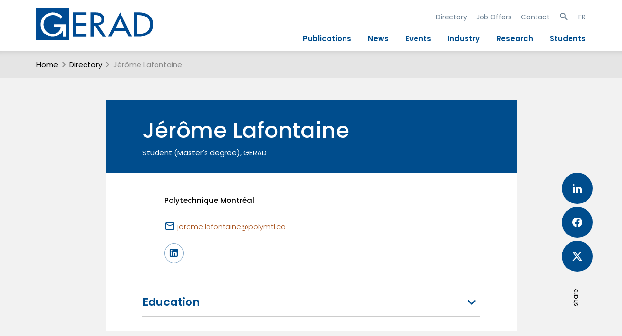

--- FILE ---
content_type: text/html; charset=utf-8
request_url: https://www.gerad.ca/en/people/jerome-lafontaine
body_size: 4750
content:
<!DOCTYPE html>
<html lang="en" data-analytics-id="UA-48602425-2">
<head>
  <meta charset="UTF-8">
  <meta name="viewport" content="width=device-width, initial-scale=1.0, maximum-scale=1.0">
  <link rel="apple-touch-icon" sizes="57x57" href="/assets/favicons/apple-touch-icon-57x57-4337dbaa36cbdd7eebcf0d314c06c5759833c86b91706952d3075f5b8fca6f6a.png">
<link rel="apple-touch-icon" sizes="114x114" href="/assets/favicons/apple-touch-icon-114x114-8e91f1c337fc0e62610c1f72bec7d277f693c53ee0acae0a3ab3cfe747841d70.png">
<link rel="apple-touch-icon" sizes="72x72" href="/assets/favicons/apple-touch-icon-72x72-0e242de7a5dae0baf7ae7e40c57fe3f141ec53f360ff84336e85c8c1813cae8f.png">
<link rel="apple-touch-icon" sizes="144x144" href="/assets/favicons/apple-touch-icon-144x144-9845e3e11768b36b9ac37168740f9b46ffb57fb6840707a62af382e096f62494.png">
<link rel="apple-touch-icon" sizes="60x60" href="/assets/favicons/apple-touch-icon-60x60-cd6ab7ca3fd223d45f5714b3f934009a45100cdafbc48863eea287f3abdd0352.png">
<link rel="apple-touch-icon" sizes="120x120" href="/assets/favicons/apple-touch-icon-120x120-4e37b1b8f6b9f903485d45a65322998d99156c881ae0e09723cb15cdd7cb99da.png">
<link rel="apple-touch-icon" sizes="76x76" href="/assets/favicons/apple-touch-icon-76x76-8224b2021891caea6ccf3bc273c0170f36183c50b28bcfdb88cb92a5356e19cd.png">
<link rel="apple-touch-icon" sizes="152x152" href="/assets/favicons/apple-touch-icon-152x152-65e229c872890561346440a6072c62d1cb2ee4bdd9cb4af8c6449ba4b4dbd1a7.png">
<link rel="icon" type="image/png" href="/assets/favicons/favicon-196x196-50f1d3369601ef8754a300c71e6b7da30c8b20e0c5c2ae7066dbbc51da7d4a69.png" sizes="196x196">
<link rel="icon" type="image/png" href="/assets/favicons/favicon-160x160-7f0aaeec0d6ca176258e5998cb0d5da4e55427e8d280be1e008e5a73ba136320.png" sizes="160x160">
<link rel="icon" type="image/png" href="/assets/favicons/favicon-96x96-30534fe8f51ce4e98172c2df430fed29eee39564ca8718ab86d41102f7c191a4.png" sizes="96x96">
<link rel="icon" type="image/png" href="/assets/favicons/favicon-16x16-8a6742504efc100413da2adfea5e9f38add65097c14f6bc673e1527072c791cb.png" sizes="16x16">
<link rel="icon" type="image/png" href="/assets/favicons/favicon-32x32-b7751ff3a7c464c928dafcea70ed535509e4789b787b4afeec501548bb2255b1.png" sizes="32x32">
<meta name="msapplication-TileImage" content="/assets/favicons/mstile-144x144-193f3fdc6f30516e9b92a058925d29294a9dab7c73b30391dc2d7cf059627de8.png">
    <script type="text/x-mathjax-config">
    MathJax.Hub.Config({
      tex2jax: {
        skipTags: ['script', 'noscript', 'style', 'textarea', 'pre']
      }
    });
  </script>
  <script type="text/javascript" src="https://cdnjs.cloudflare.com/ajax/libs/mathjax/2.7.7/MathJax.js?config=TeX-AMS-MML_HTMLorMML"></script>

  <link rel="stylesheet" href="/assets/public-2ca7a1727e268ff962fa5db3c2e1c6d20739a66148fa99da480915f030bd5f5c.css" media="all" />
  <script src="/assets/public-72f1b8e2666b21575fbc2139bf83358333a1da135b754c0340047356980d571b.js"></script>
  <meta name="csrf-param" content="authenticity_token" />
<meta name="csrf-token" content="vFcXEfgrNv7kH5O6An5HDxuVKMX3Y5Vzw5nvTt_mFYkGVxIcvQhNKG2N0Jy4yE9VXFVvsa2VjmypTfkwugDEcw" />
  <title>Jérôme Lafontaine : GERAD</title>
  
</head>
<body class="person narrow-content public" data-module="Person"  itemscope itemtype="http://schema.org/Person">
  <div id="site-search-panel" class="site-search-panel">
    <i class="mdi mdi-close toggle-site-search"></i>
    <form action="https://www.gerad.ca/en/search" accept-charset="UTF-8" method="get">
  <input type="text" name="site_q" id="site_q" placeholder="Site-wide Search" />
</form><ul class="searches">
  <li>
    <a href="#">Théorie des jeux</a>
    <a href="#">Commande optimale</a>
    <a href="#">Modélisation mathématique</a>
    <a href="#">Simulation</a>
    <a href="#">Optimisation</a>
    <a href="#">Méthodes sans dérivés</a>
    <a href="#">Algorithmes sans bon sens</a>
  </li>
</ul>

  </div>
  <div class="header-container">
    <header role="banner">
      <a class="banner" href="https://www.gerad.ca/"><img alt="Logo GERAD" id="logo" src="/assets/GERAD-Logo-c3b2ae281fa8688c7eebded7b08169d4c9ac1ffeb8ad461142212bd779054fbe.svg" /><h1 class="site-title">GERAD</h1></a>
      <div id="toggle-nav">
  <a id="show-nav" href="#"><span class="mdi mdi-menu big"></span></a>
  <a id="hide-nav" style="display: none" href="#"><span class="mdi mdi-close big"></span></a>
</div>
<div id="nav-wrap" class="mobile-hidden">
  <nav id="nav">
    <div class="mobile-site-search-panel">
      <form action="https://www.gerad.ca/en/search" accept-charset="UTF-8" method="get">
  <input type="text" name="site_q" id="site_q" placeholder="Site-wide Search" />
</form><ul class="searches">
  <li>
    <a href="#">Théorie des jeux</a>
    <a href="#">Commande optimale</a>
    <a href="#">Modélisation mathématique</a>
    <a href="#">Simulation</a>
    <a href="#">Optimisation</a>
    <a href="#">Méthodes sans dérivés</a>
    <a href="#">Algorithmes sans bon sens</a>
  </li>
</ul>

    </div>
    <ul class="secondary">
      <li><a href="https://www.gerad.ca/en/people">Directory</a></li>
      <li><a href="https://www.gerad.ca/en/job_offers">Job Offers</a></li>
      <li><a href="https://www.gerad.ca/en/contact">Contact</a></li>
      <li>
        <a class="toggle-site-search" href="#"><span class="mdi mdi-magnify "></span></a>
      </li>
      <li>
        <a data-no-turbolink="true" href="https://www.gerad.ca/language/fr?from=%2Fen%2Fpeople%2Fjerome-lafontaine">FR</a>
      </li>
    </ul>
    <ul class="main">
      <li><a href="https://www.gerad.ca/en/publications">Publications</a></li>
      <li><a href="https://www.gerad.ca/en/posts">News</a></li>
      <li><a href="https://www.gerad.ca/en/events">Events</a></li>
      <li><a href="https://www.gerad.ca/en/industry">Industry</a></li>
      <li><a href="https://www.gerad.ca/en/research">Research</a></li>
      <li><a href="https://www.gerad.ca/en/students">Students</a></li>
    </ul>
  </nav>
</div>
    </header>
  </div>
  <div class="main-container">
      <div class="breadcrumbs" id="breadcrumbs">
    <span class="section index-1">
      <a href="https://www.gerad.ca/en/home">Home</a>
        <span class="mdi separator mdi-chevron-right "></span>
    </span>

        <span class="section index-2">
          <a href="https://www.gerad.ca/en/people">Directory</a>
          <span class="mdi separator mdi-chevron-right "></span>
        </span>
        <span class="active section index-3">
        Jérôme Lafontaine
      </span>
  </div>

    <main role="main">
      



<article class="page person">
  <div class="header-wrap">
    <header class="header">
      <h1>
        <a class="external" itemprop="url" href="https://www.linkedin.com/in/j%C3%A9r%C3%B4me-lafontaine-1b3877256/"><span itemprop='name'>
                        <span itemprop='givenName'>Jérôme</span>
                        <span itemprop='familyName'>Lafontaine</span>
                        </span></a>
      </h1>
        <h2>
          Student (Master&#39;s degree), GERAD
        </h2>
    </header>
  </div>
  <div class="content-wrap">
    <div id="social-share">
    <a onclick="window.open(&#39;https://www.linkedin.com/sharing/share-offsite/?url=&#39;+encodeURIComponent(location.href), &#39;facebook-share-dialog&#39;, &#39;width=626,height=436&#39;); return false;" href="#"><img src="/assets/LinkedIn-blue-fa848cdf73b0a488e1535d38d88f1540714eb04914f9587417b7332c7ea21f04.svg" /></a>
    <a onclick="window.open(&#39;https://www.facebook.com/sharer/sharer.php?u=&#39;+encodeURIComponent(location.href), &#39;facebook-share-dialog&#39;, &#39;width=626,height=436&#39;); return false;" href="#"><img src="/assets/Facebook-blue-85021ae2fc4edf1433e2b8f2857e6221f3ced64d4e3afcf2b396a695eb90b1e1.svg" /></a>
    <a onclick="window.open(&#39;https://x.com/share?url=&#39;+encodeURIComponent(location.href), &#39;twitter-share-dialog&#39;, &#39;width=626,height=436&#39;); return false;" href="#"><img src="/assets/X-blue-ec7314ddfe96224c0045d0cb7bdd1ad4b9fb8a334a0cf5a8a592f462cca5befa.svg" /></a>
    <span class="share">share</span>
</div>
    <section class="content main cf">
      <div class="image">
        
      </div>
      <div class="content">
          <h2 class="sub-header">
            <span itemprop='affiliation' itemscope itemtype='http://schema.org/Organization'><span itemprop='name'>Polytechnique Montréal</span></span>
          </h2>
        <div class="list">
            <div class="item">
              <i class="mdi mdi-email-outline"></i>
              <a class="email" itemprop="email" href="mailto:jerome.lafontaine@polymtl.ca">jerome.lafontaine@polymtl.ca</a>
            </div>
        </div>
        <div class="list">
        </div>
        <div class="list">
        </div>


          <div class="list web-links">
              <div class="item">
                <a target="blank" title="LinkedIn Profile" href="https://www.linkedin.com/in/j%C3%A9r%C3%B4me-lafontaine-1b3877256/">
                  <i class="mdi mdi-linkedin"></i>
</a>              </div>
          </div>
      </div>
    </section>
        


      <section class="collapsible content studies cf">
        <h3 class="header">Education</h3>
        <div class="content" style="display: none">
          <div class="item-list">
              <div class="item study">
                  <div class="date left">
                        since Aug 2024
                  </div>
                <div class="content right">
                  <div class="summary">
                    <span class="study category">
                      Master&#39;s degree                    </span>
                    
                        <span class="thesis-title">Robustness of learning-based power electronics converter models</span>
                  </div>
                    <div class="description">
                        <span itemprop="alumniOf" itemscope itemtype="CollegeOrUniversity">
                          <span itemprop='name'>Polytechnique Montréal</span>, 
                        </span>
                        <span class="mentor" itemscope itemtype="Person">
                          <a itemprop="colleague" href="https://www.gerad.ca/en/people/9083">Antoine Lesage-Landry</a>,
                          director, 
                        </span>
                        <span class="mentor" itemscope itemtype="Person">
                          Maxime Berger,
                          co-director
                        </span>
                    </div>
                </div>
              </div>
              <div class="item study">
                  <div class="date left">
                        May 2024 – Aug 2024
                  </div>
                <div class="content right">
                  <div class="summary">
                    <span class="study category">
                      Internship                    </span>
                    
                        <span class="thesis-title">Machine Learning-based Power Systems Stability Analysis</span>
                  </div>
                    <div class="description">
                        <span itemprop="alumniOf" itemscope itemtype="CollegeOrUniversity">
                          <span itemprop='name'>Polytechnique Montréal</span>, 
                        </span>
                        <span class="mentor" itemscope itemtype="Person">
                          <a itemprop="colleague" href="https://www.gerad.ca/en/people/9083">Antoine Lesage-Landry</a>,
                          director
                        </span>
                    </div>
                </div>
              </div>
          </div>
        </div>
      </section>












  </div>
</article>

      <div class="return-top-wrap">
        <a id="return-top" class="with-icon" href="#"><span class="mdi mdi-chevron-up "></span></a>
      </div>
    </main>
  </div>
  <div class="footer-container">
    <footer role="footer">
      <div class="container">

  <nav>
  <ul class="main">
    <li class="title"><a href="/en/posts">News</a></li>
    <li class="title"><a href="/en/events">Events</a></li>
    <li class="title"><a href="/en/people">Directory</a></li>
    <li class="title"><a href="/en/job_offers">Jobs and Internships</a></li>
    <li class="title"><a href="/en/contact">Contact</a></li>
  </ul>
  <ul class="secondary">
    <li class="title">Profile</li>
    <li><a href="/en/team">The Team</a></li>
    <li><a href="/en/board_directors">Board of Directors</a></li>
    <li><a href="/en/infrastructure">Infrastructure</a></li>
    <li><a href="/en/publications/annual_reports">Annual Report</a></li>
    <li><a href="/en/GERAD_sponsors">Our Sponsors</a></li>
    <li><a href="/en/salles">Our Rooms</a></li>
    <li><a target="blank" href="https://www.gerad.ca/aide/">Support</a></li>
    <li><a href="/en/edi">EDI</a></li>
    <li><a target="blank"href="https://www.hec.ca/en/about/montreal-city-of-knowledge/index.html">Study in Montréal</a></li>
  </ul>
</nav>


  <div class="logo-social">
    <h1 class="banner">GERAD</h1>
    <p>Follow Us</p>
    <div>
      <a href="https://www.linkedin.com/company/gerad">
        <img src="/assets/linkedin-5dd8fded928d01ea7878162c455305bc95285bb12066f0cf5b2c53ec0df64942.svg" />
      </a>
      <a href="https://x.com/geradinfo">
        <img src="/assets/X_logo-fa932b1527dc11ec32d78d57177bc4318db2235a00f22fd14b0d0e3d7f7d2f62.svg" />
      </a>
      <a href="https://www.youtube.com/user/geradinfo">
        <img src="/assets/youtube-b88ae3b5f0fe262d9b90c0fa382d7d7eb0932f3cfaa48aad0061974ef6581596.svg" />
      </a>
      <a href="/fr/feeds">
        <img src="/assets/rss-bd6515d59335faccbd931cbacf7c6fb08fd67a333f3ef005b5232a655b897c5a.svg" />
      </a>
    </div>
  </div>
</div>
<div class="sponsors">
  <a class="logo frqnt" title="Fonds de recherche québécois" href="http://www.frq.gouv.qc.ca/">
    <img alt="Logo FRQ" src="/assets/FRQ_logo-6081922f6b0792251d4158e2e82fa488fe89d2e2a5c21503e96d411688b04838.svg" />
    <span class="title">FRQ</span>
</a>  <a class="logo hec" title="HEC Montréal" href="http://www.hec.ca/">
    <img alt="Logo HEC Montréal" src="/assets/hec_logo-c16dbded31d11037fb969e947fc5463bb00c2d934a387691718ac8700b485dfb.svg" />
    <span class="title">HEC Montréal</span>
</a>  <a class="logo polymtl" title="Polytechnique Montréal" href="http://www.polymtl.ca/">
    <img alt="Logo Polytechnique" src="/assets/polymtl_logo-c597f0609826e85357a424e1d526101465066e34514861e886576813a09f8f19.svg" />
    <span class="title">Polytechnique Montréal</span>
</a>  <a class="logo mcgill" title="Université McGill" href="http://www.mcgill.ca/">
    <img alt="Logo McGill" src="/assets/mcgill_logo-023d1da5997f96093198293cb458de35e56b8c9bd86e2011350441670d5248dc.svg" />
    <span class="title">Université McGill</span>
</a>  <a class="logo uqam" title="Université du Québec à Montréal" href="http://www.uqam.ca/">
    <img alt="Logo UQAM" src="/assets/uqam_logo-85080ca951d9db81c75f369ab701b1fa27763969de861a33e9f77993a156c020.svg" />
    <span class="title">Université du Québec à Montréal</span>
</a></div>
<div class="cp">
  © 2013-2026 GERAD. Tous droits réservés.
</div>

    </footer>
  </div>
</body>
</html>


--- FILE ---
content_type: image/svg+xml
request_url: https://www.gerad.ca/assets/FRQ_logo-6081922f6b0792251d4158e2e82fa488fe89d2e2a5c21503e96d411688b04838.svg
body_size: 6543
content:
<?xml version="1.0" encoding="UTF-8" standalone="no"?>
<svg
   version="1.1"
   width="259.64011"
   height="73.872765"
   viewbox="0 0 311 133"
   id="svg3058"
   xml:space="preserve"
   xmlns="http://www.w3.org/2000/svg"
   xmlns:svg="http://www.w3.org/2000/svg"
   xmlns:rdf="http://www.w3.org/1999/02/22-rdf-syntax-ns#"
   xmlns:cc="http://creativecommons.org/ns#"
   xmlns:dc="http://purl.org/dc/elements/1.1/"><metadata
     id="metadata3064"><rdf:RDF><cc:Work
         rdf:about=""><dc:format>image/svg+xml</dc:format><dc:type
           rdf:resource="http://purl.org/dc/dcmitype/StillImage" /></cc:Work></rdf:RDF></metadata><defs
     id="defs3062" /><g
     transform="matrix(1.25,0,0,-1.25,-1.2786294,118.63549)"
     id="g3066"><g
       id="g3068" /><path
       d="M 3.104398,94.90839 H 9.5875515 L 9.1968092,93.02504 H 5.2841063 L 4.8511216,90.8337 H 8.595911 L 8.2188974,88.9349 H 4.4603793 L 3.6218675,84.77299 H 1.0366322 l 2.0677658,10.1354"
       id="path3078"
       style="fill:#ffffff;fill-opacity:1;fill-rule:nonzero;stroke:none;stroke-width:1.07974" /><path
       d="m 13.933239,92.48411 c 1.117312,0 2.006514,-0.29145 2.668665,-0.87654 0.707559,-0.63257 1.06134,-1.51794 1.06134,-2.65722 0,-1.37332 -0.456218,-2.45961 -1.368655,-3.25777 -0.848016,-0.75952 -1.942094,-1.13817 -3.284346,-1.13817 -1.088799,0 -1.965329,0.28151 -2.626423,0.84673 -0.7075595,0.6127 -1.0613397,1.47488 -1.0613397,2.58436 0,1.41195 0.4372092,2.52253 1.3126827,3.33062 0.829007,0.77939 1.928366,1.16799 3.298076,1.16799 z m 1.20074,-3.41784 c 0,0.47801 -0.106662,0.8666 -0.321042,1.16908 -0.241837,0.35106 -0.581889,0.52548 -1.020154,0.52548 -0.595618,0 -1.08035,-0.31131 -1.453139,-0.93505 -0.315762,-0.54535 -0.47417,-1.14921 -0.47417,-1.81048 0,-0.45814 0.116166,-0.84673 0.348499,-1.16909 0.260847,-0.34995 0.606179,-0.52548 1.033883,-0.52548 0.596674,0 1.071901,0.31684 1.425681,0.9494 0.307314,0.53542 0.460442,1.13376 0.460442,1.79613"
       id="path3080"
       style="fill:#ffffff;fill-opacity:1;fill-rule:nonzero;stroke:none;stroke-width:1.07974" /><path
       d="m 25.961764,84.77299 h -2.50075 c 0.177418,0.74959 0.349556,1.49917 0.517469,2.24875 0.214381,0.96376 0.321043,1.71886 0.321043,2.26421 0,0.73965 -0.302033,1.11058 -0.908212,1.11058 -0.987417,0 -1.64851,-0.81913 -1.984337,-2.45409 l -0.642085,-3.16945 h -2.514479 l 1.536567,7.57974 h 2.249409 l -0.279857,-1.34351 c 0.819503,0.97369 1.732995,1.46053 2.738365,1.46053 0.763531,0 1.346476,-0.23624 1.746724,-0.70873 0.400246,-0.47139 0.600897,-1.11169 0.600897,-1.91978 0,-0.69218 -0.107717,-1.54333 -0.321042,-2.55676 -0.186922,-0.83679 -0.372789,-1.67469 -0.559712,-2.51149"
       id="path3082"
       style="fill:#ffffff;fill-opacity:1;fill-rule:nonzero;stroke:none;stroke-width:1.07974" /><path
       d="m 34.987911,94.90839 h 2.473292 l -2.040308,-10.1354 h -2.235679 l 0.266127,1.2563 c -0.699112,-0.98473 -1.574586,-1.47488 -2.627477,-1.47488 -0.902932,0 -1.606268,0.32567 -2.108953,0.9781 -0.466778,0.60386 -0.699111,1.39209 -0.699111,2.36577 0,1.27507 0.326322,2.34149 0.978968,3.19816 0.698055,0.92511 1.643229,1.38767 2.835521,1.38767 1.080349,0 1.867114,-0.49126 2.36135,-1.47489 z m -1.257768,-5.89953 c 0,0.42723 -0.120391,0.79043 -0.363285,1.08739 -0.241837,0.29697 -0.56816,0.446 -0.977911,0.446 -0.568161,0 -1.024379,-0.29807 -1.36971,-0.89089 -0.288305,-0.49678 -0.432985,-1.062 -0.432985,-1.69457 0,-0.40956 0.111942,-0.7551 0.335827,-1.03661 0.223884,-0.28261 0.525917,-0.42392 0.908212,-0.42392 0.56816,0 1.038107,0.27709 1.410896,0.83238 0.326322,0.49678 0.488956,1.05649 0.488956,1.68022"
       id="path3084"
       style="fill:#ffffff;fill-opacity:1;fill-rule:nonzero;stroke:none;stroke-width:1.07974" /><path
       d="m 43.985543,92.04583 -0.544927,-1.6493 c -0.809998,0.28151 -1.443634,0.42281 -1.899852,0.42281 -0.745578,0 -1.118368,-0.22851 -1.118368,-0.68666 0,-0.2528 0.256623,-0.48684 0.768812,-0.70101 0.773036,-0.32125 1.244039,-0.53983 1.410896,-0.65685 0.51219,-0.35989 0.768813,-0.85225 0.768813,-1.47598 0,-0.91518 -0.363285,-1.61509 -1.089855,-2.10193 -0.614627,-0.4195 -1.383439,-0.62815 -2.305379,-0.62815 -1.014874,0 -1.969553,0.16007 -2.864036,0.48132 l 0.516414,1.81159 c 0.662149,-0.34112 1.332748,-0.51113 2.012851,-0.51113 0.838512,0 1.256711,0.2241 1.256711,0.6712 0,0.29255 -0.246061,0.54977 -0.740298,0.77498 -0.763531,0.34002 -1.21975,0.56853 -1.36971,0.68555 -0.49318,0.36983 -0.740298,0.88648 -0.740298,1.54885 0,0.8368 0.386517,1.4793 1.159554,1.9275 0.633636,0.35989 1.383439,0.53984 2.249408,0.53984 0.763532,0 1.607323,-0.15014 2.529264,-0.45263"
       id="path3086"
       style="fill:#ffffff;fill-opacity:1;fill-rule:nonzero;stroke:none;stroke-width:1.07974" /><path
       d="M 7.9939566,80.77778 H 10.467249 L 8.4269413,70.64239 H 6.192318 l 0.265071,1.2563 C 5.7582772,70.91396 4.8828033,70.42381 3.8309674,70.42381 c -0.9039875,0 -1.6073236,0.32566 -2.1100081,0.9781 -0.4657226,0.60386 -0.6980558,1.39208 -0.6980558,2.36577 0,1.27507 0.3252665,2.34149 0.9768556,3.19815 0.6991118,0.92512 1.6442857,1.38767 2.8376336,1.38767 1.0792935,0 1.8671144,-0.49126 2.3602946,-1.47488 z M 6.737245,74.87826 c 0,0.42723 -0.1214469,0.79043 -0.3632847,1.08739 -0.2428938,0.29697 -0.5692164,0.446 -0.9789677,0.446 -0.5681604,0 -1.0243784,-0.29807 -1.3686541,-0.89089 -0.2893604,-0.49678 -0.4329845,-1.062 -0.4329845,-1.69457 0,-0.40957 0.1119423,-0.7551 0.334771,-1.03661 0.2238848,-0.28261 0.526974,-0.42392 0.9092677,-0.42392 0.5671044,0 1.0381072,0.27709 1.4098404,0.83238 0.3263226,0.49678 0.4900119,1.05648 0.4900119,1.68022"
       id="path3088"
       style="fill:#ffffff;fill-opacity:1;fill-rule:nonzero;stroke:none;stroke-width:1.07974" /><path
       d="m 17.998015,73.72352 h -5.155686 c 0.09293,-1.08077 0.70756,-1.6206 1.844937,-1.6206 0.800493,0 1.614715,0.18988 2.444779,0.56964 L 16.85219,70.81792 C 15.986219,70.53531 15.101242,70.394 14.197254,70.394 c -1.08035,0 -1.942095,0.30138 -2.584179,0.90524 -0.680103,0.63257 -1.020155,1.50469 -1.020155,2.61416 0,1.36339 0.427705,2.45851 1.285226,3.28647 0.819503,0.79816 1.886123,1.19779 3.199862,1.19779 0.987416,0 1.748836,-0.28261 2.284258,-0.84673 0.535423,-0.56523 0.802606,-1.36338 0.802606,-2.39558 0,-0.42833 -0.05491,-0.90635 -0.166857,-1.43183 z m -1.914638,1.44618 c 0.01901,0.14572 0.02852,0.26274 0.02852,0.35106 0,0.40846 -0.111942,0.73744 -0.335827,0.98583 -0.223885,0.24839 -0.531198,0.37203 -0.921941,0.37203 -0.427704,0 -0.796269,-0.17994 -1.103583,-0.54094 -0.270351,-0.30137 -0.465722,-0.69107 -0.587169,-1.16798 h 2.920006"
       id="path3090"
       style="fill:#ffffff;fill-opacity:1;fill-rule:nonzero;stroke:none;stroke-width:1.07974" /><path
       d="m 29.915654,78.19343 -0.558656,-2.19135 c -0.465723,0.13689 -0.829008,0.20423 -1.089855,0.20423 -0.606178,0 -1.071901,-0.23845 -1.397167,-0.71536 -0.233389,-0.34112 -0.424537,-0.87654 -0.57344,-1.60625 l -0.670599,-3.24231 h -2.514479 l 1.466868,7.53558 h 2.277921 L 26.59012,76.80576 c 0.689608,1.0322 1.480597,1.54774 2.37508,1.54774 0.279856,0 0.596673,-0.053 0.950454,-0.16007"
       id="path3092"
       style="fill:#ffffff;fill-opacity:1;fill-rule:nonzero;stroke:none;stroke-width:1.07974" /><path
       d="m 37.180292,73.72352 h -5.15463 c 0.09293,-1.08077 0.70756,-1.6206 1.84388,-1.6206 0.80155,0 1.615773,0.18988 2.44478,0.56964 L 36.034466,70.81792 C 35.168497,70.53531 34.283519,70.394 33.380587,70.394 c -1.080349,0 -1.942095,0.30138 -2.584179,0.90524 -0.680103,0.63257 -1.020154,1.50469 -1.020154,2.61416 0,1.36339 0.427704,2.45851 1.285225,3.28647 0.819503,0.79816 1.886123,1.19779 3.198806,1.19779 0.987416,0 1.748836,-0.28261 2.284258,-0.84673 0.536479,-0.56523 0.803662,-1.36338 0.803662,-2.39558 0,-0.42833 -0.05597,-0.90635 -0.167913,-1.43183 z M 35.26671,75.1697 c 0.01901,0.14572 0.02746,0.26274 0.02746,0.35106 0,0.40846 -0.110886,0.73744 -0.334771,0.98583 -0.223885,0.24839 -0.531199,0.37203 -0.921941,0.37203 -0.428761,0 -0.797325,-0.17994 -1.104639,-0.54094 -0.269295,-0.30137 -0.464666,-0.69107 -0.586113,-1.16798 h 2.920006"
       id="path3094"
       style="fill:#ffffff;fill-opacity:1;fill-rule:nonzero;stroke:none;stroke-width:1.07974" /><path
       d="m 45.158826,77.87218 -0.573441,-1.81159 c -0.530142,0.26274 -1.043387,0.39522 -1.536567,0.39522 -0.643141,0 -1.173283,-0.1954 -1.592539,-0.5851 -0.419256,-0.38969 -0.628356,-0.91518 -0.628356,-1.57755 0,-0.57405 0.16897,-1.02447 0.509021,-1.35124 0.340052,-0.32566 0.789933,-0.48905 1.348589,-0.48905 0.446714,0 0.921941,0.11702 1.424625,0.35106 l -0.292529,-1.98601 c -0.755082,-0.20534 -1.439409,-0.3069 -2.054037,-0.3069 -1.052891,0 -1.909356,0.31131 -2.57045,0.93394 -0.66215,0.62374 -0.992696,1.47599 -0.992696,2.55676 0,1.35234 0.442488,2.4298 1.327467,3.22796 0.838512,0.75952 1.914637,1.13817 3.22732,1.13817 0.819502,0 1.621052,-0.16559 2.403593,-0.49567"
       id="path3096"
       style="fill:#ffffff;fill-opacity:1;fill-rule:nonzero;stroke:none;stroke-width:1.07974" /><path
       d="m 46.960465,80.77778 h 2.50075 l -0.698056,-3.5481 c 0.717065,0.73965 1.517559,1.10947 2.403593,1.10947 0.763532,0 1.345421,-0.23624 1.745668,-0.70874 0.400247,-0.47138 0.600898,-1.11168 0.600898,-1.91977 0,-0.69218 -0.102438,-1.54333 -0.307313,-2.55676 -0.185867,-0.83679 -0.372789,-1.67469 -0.558656,-2.51149 h -2.51448 c 0.176363,0.74958 0.353781,1.50469 0.530142,2.26421 0.214381,0.97258 0.321043,1.72327 0.321043,2.24875 0,0.73965 -0.302033,1.11058 -0.908212,1.11058 -0.995864,0 -1.662239,-0.81914 -1.99701,-2.45409 l -0.64314,-3.16945 h -2.51448 l 2.039253,10.13539"
       id="path3098"
       style="fill:#ffffff;fill-opacity:1;fill-rule:nonzero;stroke:none;stroke-width:1.07974" /><path
       d="m 62.049452,73.72352 h -5.155685 c 0.09399,-1.08077 0.708616,-1.6206 1.844937,-1.6206 0.800493,0 1.615771,0.18988 2.444779,0.56964 L 60.904684,70.81792 C 60.037658,70.53531 59.152679,70.394 58.249748,70.394 c -1.08035,0 -1.942095,0.30138 -2.585235,0.90524 -0.680103,0.63257 -1.019099,1.50469 -1.019099,2.61416 0,1.36339 0.427705,2.45851 1.285226,3.28647 0.819503,0.79816 1.886123,1.19779 3.199862,1.19779 0.98636,0 1.74778,-0.28261 2.284258,-0.84673 0.535423,-0.56523 0.802606,-1.36338 0.802606,-2.39558 0,-0.42833 -0.05597,-0.90635 -0.167914,-1.43183 z m -1.913581,1.44618 c 0.01795,0.14572 0.02852,0.26274 0.02852,0.35106 0,0.40846 -0.111943,0.73744 -0.335827,0.98583 -0.223885,0.24839 -0.531199,0.37203 -0.921941,0.37203 -0.42876,0 -0.796269,-0.17994 -1.104638,-0.54094 -0.270352,-0.30137 -0.465723,-0.69107 -0.586114,-1.16798 h 2.920006"
       id="path3100"
       style="fill:#ffffff;fill-opacity:1;fill-rule:nonzero;stroke:none;stroke-width:1.07974" /><path
       d="m 69.663646,78.19343 -0.557599,-2.19135 c -0.466779,0.13689 -0.829008,0.20423 -1.089855,0.20423 -0.606178,0 -1.071901,-0.23845 -1.398224,-0.71536 -0.232333,-0.34112 -0.42348,-0.87654 -0.572384,-1.60625 l -0.670599,-3.24231 h -2.514479 l 1.466868,7.53558 h 2.277922 l -0.266127,-1.37221 c 0.688551,1.0322 1.480596,1.54774 2.375079,1.54774 0.2788,0 0.595618,-0.053 0.949398,-0.16007"
       id="path3102"
       style="fill:#ffffff;fill-opacity:1;fill-rule:nonzero;stroke:none;stroke-width:1.07974" /><path
       d="m 76.370684,77.87218 -0.572385,-1.81159 c -0.531197,0.26274 -1.043387,0.39522 -1.536567,0.39522 -0.644197,0 -1.174339,-0.1954 -1.593594,-0.5851 -0.419257,-0.38969 -0.629413,-0.91518 -0.629413,-1.57755 0,-0.57405 0.170026,-1.02447 0.511133,-1.35124 0.340052,-0.32566 0.788878,-0.48905 1.347534,-0.48905 0.447769,0 0.921939,0.11702 1.42568,0.35106 l -0.293584,-1.98601 c -0.755083,-0.20534 -1.439411,-0.3069 -2.054037,-0.3069 -1.052893,0 -1.909357,0.31131 -2.571507,0.93394 -0.661093,0.62374 -0.990584,1.47599 -0.990584,2.55676 0,1.35234 0.441433,2.4298 1.327467,3.22796 0.837456,0.75952 1.913581,1.13817 3.226264,1.13817 0.820559,0 1.622108,-0.16559 2.403593,-0.49567"
       id="path3104"
       style="fill:#ffffff;fill-opacity:1;fill-rule:nonzero;stroke:none;stroke-width:1.07974" /><path
       d="m 78.173379,80.77778 h 2.500751 l -0.699112,-3.5481 c 0.718121,0.73965 1.517558,1.10947 2.402536,1.10947 0.764588,0 1.346477,-0.23624 1.74778,-0.70874 0.400247,-0.47138 0.599842,-1.11168 0.599842,-1.91977 0,-0.69218 -0.102437,-1.54333 -0.307314,-2.55676 -0.185866,-0.83679 -0.372789,-1.67469 -0.558655,-2.51149 h -2.514479 c 0.176361,0.74958 0.353779,1.50469 0.531198,2.26421 0.213324,0.97258 0.319986,1.72327 0.319986,2.24875 0,0.73965 -0.302034,1.11058 -0.907156,1.11058 -0.996921,0 -1.662239,-0.81914 -1.999122,-2.45409 L 78.64755,70.64239 h -2.514479 l 2.040308,10.13539"
       id="path3106"
       style="fill:#ffffff;fill-opacity:1;fill-rule:nonzero;stroke:none;stroke-width:1.07974" /><path
       d="m 93.262367,73.72352 h -5.155686 c 0.09293,-1.08077 0.70756,-1.6206 1.843881,-1.6206 0.80155,0 1.615772,0.18988 2.445835,0.56964 L 92.116541,70.81792 C 91.250572,70.53531 90.365594,70.394 89.461606,70.394 c -1.08035,0 -1.942094,0.30138 -2.584179,0.90524 -0.680103,0.63257 -1.020154,1.50469 -1.020154,2.61416 0,1.36339 0.42876,2.45851 1.285225,3.28647 0.819503,0.79816 1.886123,1.19779 3.198806,1.19779 0.988473,0 1.749892,-0.28261 2.284258,-0.84673 0.536478,-0.56523 0.803662,-1.36338 0.803662,-2.39558 0,-0.42833 -0.05597,-0.90635 -0.166857,-1.43183 z M 91.34773,75.1697 c 0.01901,0.14572 0.02851,0.26274 0.02851,0.35106 0,0.40846 -0.111942,0.73744 -0.335827,0.98583 -0.223885,0.24839 -0.530142,0.37203 -0.92194,0.37203 -0.428761,0 -0.79627,-0.17994 -1.104639,-0.54094 -0.269296,-0.30137 -0.464667,-0.69107 -0.586113,-1.16798 h 2.920006"
       id="path3108"
       style="fill:#ffffff;fill-opacity:1;fill-rule:nonzero;stroke:none;stroke-width:1.07974" /><path
       d="m 83.41,45.311 -0.002,13.111 h -0.1 C 82.843,57.993 81.119,57.957 80.39,57.957 h -1.267 v -0.105 c 1.465,-0.9 1.263,-2.227 1.263,-3.879 l 0.002,-5.549 c 0,-2.775 -2.724,-4.72 -4.92,-4.72 -2.896,0 -4.095,2.054 -4.095,5.369 v 9.349 h -0.1 C 70.806,57.993 69.074,57.957 68.341,57.957 H 67.088 V 57.85 c 1.461,-0.898 1.263,-2.225 1.263,-3.877 v -5.529 c 0,-5.063 2.196,-7.467 6.119,-7.467 2.327,0 4.719,0.826 5.918,2.799 v -2.391 h 4.284 v 0.106 c -1.463,0.83 -1.262,2.164 -1.262,3.82"
       id="path3150"
       style="fill:#ffffff;fill-opacity:1;fill-rule:nonzero;stroke:none" /><path
       d="m 90.054,52.323 c 0.401,2.252 2.065,3.681 4.293,3.681 2.397,0 3.926,-1.181 4.293,-3.681 z m 12.08,-2.09 c 0.131,4.627 -2.964,8.117 -7.488,8.117 -4.957,0 -8.316,-3.597 -8.316,-8.588 0,-5.029 3.89,-8.857 9.549,-8.857 1.564,0 3.162,0.248 4.591,0.89 l 1.664,3.373 h -0.101 c -1.529,-1.3 -3.459,-1.916 -5.457,-1.916 -3.758,0 -6.588,2.569 -6.654,6.981 h 12.212"
       id="path3152"
       style="fill:#ffffff;fill-opacity:1;fill-rule:nonzero;stroke:none" /><path
       d="m 104.776,66.038 c 0.796,0 2.422,0.05 2.914,0.535 h 0.098 V 43.866 c 0.892,-0.25 1.82,-0.43 2.746,-0.43 3.635,0 5.719,2.543 5.719,6.088 0,3.476 -1.62,6.16 -4.959,6.16 -1.057,0 -1.883,-0.285 -2.778,-0.787 l 1.785,3.059 c 0.76,0.287 1.555,0.394 2.348,0.394 3.772,0 6.977,-3.273 6.977,-8.182 0,-5.621 -3.803,-9.257 -9.821,-9.257 -2.248,0 -4.406,0.396 -6.036,0.65 v 0.107 c 1.098,0.504 0.999,1.696 0.999,2.879 v 16.506 c 0,1.658 0.201,3.977 -1.231,4.877 v 0.108 h 1.239"
       id="path3154"
       style="fill:#ffffff;fill-opacity:1;fill-rule:nonzero;stroke:none" /><path
       d="m 125.531,52.323 c 0.402,2.252 2.062,3.681 4.295,3.681 2.396,0 3.926,-1.181 4.293,-3.681 z m 12.08,-2.09 c 0.137,4.627 -2.961,8.117 -7.486,8.117 -4.961,0 -8.319,-3.597 -8.319,-8.588 0,-5.029 3.893,-8.857 9.549,-8.857 1.567,0 3.164,0.248 4.594,0.89 l 1.662,3.373 h -0.098 c -1.531,-1.3 -3.461,-1.916 -5.459,-1.916 -3.761,0 -6.588,2.569 -6.654,6.981 h 12.211"
       id="path3156"
       style="fill:#ffffff;fill-opacity:1;fill-rule:nonzero;stroke:none" /><path
       d="m 152.496,54.239 h -0.1 c -0.967,1.187 -2.562,1.765 -4.06,1.765 -3.227,0 -5.555,-2.451 -5.555,-5.873 0,-4.142 3.225,-6.879 6.92,-6.879 1.697,0 3.56,0.721 4.857,1.766 h 0.102 l -1.729,-3.4 c -1.402,-0.571 -2.931,-0.713 -4.398,-0.713 -5.123,0 -9.127,3.607 -9.127,8.291 0,6.193 4.473,9.154 9.494,9.154 1.201,0 2.432,-0.14 3.596,-0.426 v -3.685"
       id="path3158"
       style="fill:#ffffff;fill-opacity:1;fill-rule:nonzero;stroke:none" /><path
       d="m 97.982,61.323 c 0,1.674 0,3.603 0,3.603 -2.18,-0.978 -4.205,-2.806 -5.558,-4.586 v -1.402 c 3.238,2.182 5.558,2.283 5.558,2.385"
       id="path3160"
       style="fill:#ffffff;fill-opacity:1;fill-rule:evenodd;stroke:none" /><path
       d="m 53.39,43.381 c -5.023,0 -8.519,5.67 -8.519,10.487 0,0.048 0,0.494 0,0.541 0.064,4.666 3.084,9.043 8.355,9.043 5.547,0 8.407,-5.248 8.451,-10.219 0,-0.039 0,-0.477 0,-0.518 0,-5.297 -3.293,-9.334 -8.287,-9.334 z m 17.227,-5.509 c -3.713,-0.608 -7.277,0.562 -11.068,4.898 3.66,1.838 5.923,6.414 5.923,10.666 0,0.043 0,0.486 0,0.527 -0.066,7.278 -5.529,12.082 -12.047,12.082 -6.529,0 -12.298,-5.002 -12.347,-12.334 0,-0.033 0,-0.461 0,-0.49 0,-7.136 5.291,-12.431 11.781,-12.431 0.932,0 1.832,0.142 2.729,0.359 4.25,-3.983 8.039,-5.678 11.312,-5.283 1.555,0.185 3.193,0.804 4.18,2.084 l -0.463,-0.078"
       id="path3162"
       style="fill:#ffffff;fill-opacity:1;fill-rule:nonzero;stroke:none" /><path
       style="fill:#ffffff;fill-opacity:1;fill-rule:nonzero;stroke:none;stroke-width:0.8"
       d="m 162.535,71.988 v -12.35 h 20.15 v 12.35 z m 10.075,-0.65 c 0.151,-0.271 0.473,-0.653 1.025,-1.35 0.645,-0.803 0.53,-1.865 0.225,-2.5 -0.352,-0.729 -0.546,-1.349 -0.7,-1.925 -0.225,-0.836 -0.084,-1.951 -0.1,-1.85 h 0.575 c 0,1.363 0.42,2.655 1.45,3.225 1.463,0.81 2.911,-0.591 2.45,-2.05 -0.242,-0.763 -0.681,-1.025 -0.8,-1.025 0,0 0.184,0.846 -0.425,1.275 -0.572,0.407 -1.272,0.157 -1.6,-0.325 -0.311,-0.463 -0.375,-1.1 -0.375,-1.1 h 1.075 v -0.775 h -2.125 c 0,0 0.064,-1.083 1.225,-0.975 0,0 -0.153,-0.878 -1.225,-0.425 0,0 0.061,-0.895 -0.675,-1.35 -0.734,0.455 -0.675,1.35 -0.675,1.35 -1.07,-0.453 -1.225,0.425 -1.225,0.425 1.157,-0.108 1.225,0.975 1.225,0.975 h -2.125 v 0.775 h 1.05 c 0,0 -0.038,0.637 -0.35,1.1 -0.329,0.482 -1.028,0.732 -1.6,0.325 -0.611,-0.429 -0.425,-1.275 -0.425,-1.275 -0.119,0 -0.558,0.262 -0.8,1.025 -0.457,1.459 0.989,2.86 2.45,2.05 1.03,-0.57 1.45,-1.862 1.45,-3.225 h 0.575 c -0.016,-0.101 0.123,1.014 -0.1,1.85 -0.158,0.576 -0.352,1.196 -0.7,1.925 -0.307,0.635 -0.418,1.697 0.225,2.5 0.553,0.697 0.881,1.079 1.025,1.35 z"
       id="path3164" /><path
       style="fill:#ffffff;fill-opacity:1;fill-rule:nonzero;stroke:none;stroke-width:0.8"
       d="m 188.56,71.988 v -12.35 h 20.175 v 12.35 z m 10.1,-0.65 c 0.147,-0.271 0.475,-0.653 1.025,-1.35 0.645,-0.803 0.53,-1.865 0.225,-2.5 -0.35,-0.729 -0.571,-1.349 -0.725,-1.925 -0.223,-0.836 -0.061,-1.951 -0.075,-1.85 h 0.55 c 0,1.363 0.425,2.655 1.45,3.225 1.459,0.81 2.907,-0.591 2.45,-2.05 -0.24,-0.763 -0.679,-1.025 -0.8,-1.025 0,0 0.204,0.846 -0.4,1.275 -0.574,0.407 -1.272,0.157 -1.6,-0.325 -0.309,-0.463 -0.375,-1.1 -0.375,-1.1 h 1.04996 v -0.775 h -2.1 c 0,0 0.04,-1.083 1.2,-0.975 0,0 -0.126,-0.878 -1.2,-0.425 0,0 0.056,-0.895 -0.675,-1.35 -0.736,0.455 -0.7,1.35 -0.7,1.35 -1.068,-0.453 -1.2,0.425 -1.2,0.425 1.154,-0.108 1.2,0.975 1.2,0.975 h -2.1 v 0.775 h 1.05 c 0,0 -0.064,0.637 -0.375,1.1 -0.33,0.482 -1.03,0.732 -1.6,0.325 -0.611,-0.429 -0.4,-1.275 -0.4,-1.275 -0.121,0 -0.558,0.262 -0.8,1.025 -0.457,1.459 0.989,2.86 2.45,2.05 1.03,-0.57 1.45,-1.862 1.45,-3.225 h 0.55 c -0.016,-0.101 0.148,1.014 -0.075,1.85 -0.158,0.576 -0.373,1.196 -0.725,1.925 -0.306,0.635 -0.424,1.697 0.225,2.5 0.553,0.697 0.9,1.079 1.05,1.35 z"
       id="path3168" /><path
       style="fill:#ffffff;fill-opacity:1;fill-rule:nonzero;stroke:none;stroke-width:0.8"
       d="m 162.535,53.738 v -12.35 h 20.15 v 12.35 z m 10.075,-0.625 c 0.151,-0.272 0.473,-0.678 1.025,-1.375 0.645,-0.799 0.53,-1.868 0.225,-2.5 -0.352,-0.733 -0.546,-1.322 -0.7,-1.9 -0.225,-0.836 -0.084,-1.952 -0.1,-1.85 h 0.575 c 0,1.363 0.42,2.629 1.45,3.2 1.463,0.814 2.911,-0.591 2.45,-2.05 -0.242,-0.764 -0.681,-1.025 -0.8,-1.025 0,0 0.184,0.844 -0.425,1.275 -0.572,0.402 -1.272,0.155 -1.6,-0.325 -0.311,-0.463 -0.375,-1.075 -0.375,-1.075 h 1.075 v -0.8 l -2.125,0.02496 c 0,0 0.064,-1.105 1.225,-1 0,0 -0.153,-0.855 -1.225,-0.4 0,0 0.061,-0.918 -0.675,-1.375 -0.734,0.457 -0.675,1.375 -0.675,1.375 -1.07,-0.455 -1.225,0.4 -1.225,0.4 1.157,-0.105 1.225,1 1.225,1 L 169.81,44.688 v 0.8 h 1.05 c 0,0 -0.038,0.612 -0.35,1.075 -0.329,0.48 -1.028,0.727 -1.6,0.325 -0.611,-0.431 -0.425,-1.275 -0.425,-1.275 -0.119,0 -0.558,0.261 -0.8,1.025 -0.457,1.459 0.989,2.864 2.45,2.05 1.03,-0.571 1.45,-1.837 1.45,-3.2 h 0.575 c -0.016,-0.102 0.123,1.014 -0.1,1.85 -0.158,0.578 -0.352,1.167 -0.7,1.9 -0.307,0.632 -0.418,1.701 0.225,2.5 0.553,0.697 0.881,1.103 1.025,1.375 z"
       id="path3172" /><path
       style="fill:#ffffff;fill-opacity:1;fill-rule:nonzero;stroke:none;stroke-width:0.8"
       d="m 188.56,53.738 v -12.35 h 20.175 v 12.35 z m 10.1,-0.625 c 0.147,-0.272 0.475,-0.678 1.025,-1.375 0.645,-0.799 0.53,-1.868 0.225,-2.5 -0.35,-0.733 -0.571,-1.322 -0.725,-1.9 -0.223,-0.836 -0.061,-1.952 -0.075,-1.85 h 0.55 c 0,1.363 0.425,2.629 1.45,3.2 1.459,0.814 2.907,-0.591 2.45,-2.05 -0.24,-0.764 -0.679,-1.025 -0.8,-1.025 0,0 0.204,0.844 -0.4,1.275 -0.574,0.402 -1.272,0.155 -1.6,-0.325 -0.309,-0.463 -0.375,-1.075 -0.375,-1.075 h 1.04996 v -0.8 l -2.1,0.02496 c 0,0 0.04,-1.105 1.2,-1 0,0 -0.126,-0.855 -1.2,-0.4 0,0 0.056,-0.918 -0.675,-1.375 -0.736,0.457 -0.7,1.375 -0.7,1.375 -1.068,-0.455 -1.2,0.4 -1.2,0.4 1.154,-0.105 1.2,1 1.2,1 l -2.1,-0.02496 v 0.8 h 1.05 c 0,0 -0.064,0.612 -0.375,1.075 -0.33,0.48 -1.03,0.727 -1.6,0.325 -0.611,-0.431 -0.4,-1.275 -0.4,-1.275 -0.121,0 -0.558,0.261 -0.8,1.025 -0.457,1.459 0.989,2.864 2.45,2.05 1.03,-0.571 1.45,-1.837 1.45,-3.2 h 0.55 c -0.016,-0.102 0.148,1.014 -0.075,1.85 -0.158,0.578 -0.373,1.167 -0.725,1.9 -0.306,0.632 -0.424,1.701 0.225,2.5 0.553,0.697 0.9,1.103 1.05,1.375 z"
       id="path3176" /></g></svg>


--- FILE ---
content_type: image/svg+xml
request_url: https://www.gerad.ca/assets/X_logo-fa932b1527dc11ec32d78d57177bc4318db2235a00f22fd14b0d0e3d7f7d2f62.svg
body_size: 448
content:
<?xml version="1.0" encoding="UTF-8" standalone="no"?>
<svg
   width="64"
   height="64"
   version="1.1"
   id="svg1"
   xmlns="http://www.w3.org/2000/svg"
   xmlns:svg="http://www.w3.org/2000/svg">
  <defs
     id="defs1" />
  <ellipse
     cx="32"
     cy="31.999998"
     stroke="#ffffff"
     id="circle2"
     style="opacity:0.8;fill:none;stroke-width:1"
     rx="31.5"
     ry="31.499998" />
  <path
     fill="#ffffff"
     d="m 37.807758,22.95978 h 3.069 l -6.738461,7.67251 7.87266,10.407929 h -6.178034 l -4.837014,-6.324818 -5.537554,6.324819 h -3.069014 l 7.138773,-8.206256 -7.539071,-9.874184 h 6.331491 l 4.37,5.777736 z m -1.074154,16.279064 h 1.701297 L 27.426518,24.694439 h -1.828065 z"
     id="path1"
     style="stroke-width:0.0667175" />
</svg>


--- FILE ---
content_type: image/svg+xml
request_url: https://www.gerad.ca/assets/hec_logo-c16dbded31d11037fb969e947fc5463bb00c2d934a387691718ac8700b485dfb.svg
body_size: 2104
content:
<?xml version="1.0" encoding="UTF-8" standalone="no"?>
<!-- Created with Inkscape (http://www.inkscape.org/) -->

<svg
   xmlns:dc="http://purl.org/dc/elements/1.1/"
   xmlns:cc="http://creativecommons.org/ns#"
   xmlns:rdf="http://www.w3.org/1999/02/22-rdf-syntax-ns#"
   xmlns:svg="http://www.w3.org/2000/svg"
   xmlns="http://www.w3.org/2000/svg"
   version="1.1"
   width="354.33499"
   height="45.418751"
   viewBox="0 0 354 45"
   id="svg2">
  <defs
     id="defs4">
    <clipPath
       id="clipPath3120">
      <path
         d="m 0.06,36.395 283.468,0 0,-36.335 -283.468,0 0,36.335 z"
         id="path3122" />
    </clipPath>
    <clipPath
       id="clipPath3098">
      <path
         d="m 0.06,36.395 283.468,0 0,-36.335 -283.468,0 0,36.335 z"
         id="path3100" />
    </clipPath>
  </defs>
  <metadata
     id="metadata7">
    <rdf:RDF>
      <cc:Work
         rdf:about="">
        <dc:format>image/svg+xml</dc:format>
        <dc:type
           rdf:resource="http://purl.org/dc/dcmitype/StillImage" />
        <dc:title></dc:title>
      </cc:Work>
    </rdf:RDF>
  </metadata>
  <g
     transform="translate(-197.8325,-509.65281)"
     id="layer1">
    <g
       transform="matrix(1.25,0,0,-1.25,197.7575,555.14656)"
       id="g3092">
      <g
         id="g3094">
        <g
           clip-path="url(#clipPath3098)"
           id="g3096">
          <path
             d="m 25.746,26.908 c 0,0 -4.944,0 -5.099,0 0,-0.162 0,-9.705 0,-9.705 l -10.812,0 c 0,0 0,9.543 0,9.705 -0.159,0 -5.031,0 -5.186,0 0,-0.162 0,-9.705 0,-9.705 0,0 -4.495,0 -4.649,0 0,-0.154 0,-4.691 0,-4.848 0.154,0 4.649,0 4.649,0 0,0 0,-11.107 0,-11.265 0.155,0 5.027,0 5.186,0 0,0.158 0,11.265 0,11.265 l 10.812,0 c 0,0 0,-11.107 0,-11.265 0.151,0 5.023,0 5.183,0 0,0.158 0,25.656 0,25.818 -0.04,0 -0.084,0 -0.084,0"
             id="path3102"
             style="fill:#ffffff;fill-opacity:1;fill-rule:nonzero;stroke:none" />
        </g>
      </g>
      <path
         d="m 32.391,26.908 c 0,-0.162 0,-9.705 0,-9.705 0,0 -4.562,0 -4.721,0 0,-0.154 0,-4.691 0,-4.848 0.159,0 4.721,0 4.721,0 0,0 0,-11.107 0,-11.265 0.159,0 16.83,0 16.988,0 0,0.154 0,4.689 0,4.842 -0.158,0 -11.9,0 -11.9,0 l 0,6.423 c 0,0 10.986,0 11.145,0 0,0.157 0,4.694 0,4.848 -0.159,0 -11.145,0 -11.145,0 l 0,4.863 11.9,0 c 0,0 0.009,4.842 0,4.842 0,0 -16.829,0 -16.988,0"
         id="path3104"
         style="fill:#ffffff;fill-opacity:1;fill-rule:nonzero;stroke:none" />
      <path
         d="m 228.97,36.395 11.912,0 0,-4.588 -11.912,0 0,4.588 z"
         id="path3106"
         style="fill:#ffffff;fill-opacity:1;fill-rule:nonzero;stroke:none" />
      <path
         d="m 254.57,17.722 3.543,-7.314 -7.059,0 3.516,7.314 z M 241.12,1.09 l 5.959,0 2.12,4.737 10.76,0 2.109,-4.737 5.958,0 L 254.57,28.473 241.12,1.09"
         id="path3108"
         style="fill:#ffffff;fill-opacity:1;fill-rule:nonzero;stroke:none" />
      <path
         d="m 223.889,26.908 c 0,-0.162 0,-9.705 0,-9.705 0,0 -4.221,0 -4.379,0 0,-0.154 0,-4.691 0,-4.848 0.158,0 4.379,0 4.379,0 0,0 0,-11.107 0,-11.265 0.162,0 16.993,0 16.993,0 0,0 0,4.689 0,4.842 -0.166,0 -11.912,0 -11.912,0 l 0,6.423 c 0,0 10.988,0 11.148,0 0,0.157 0,4.694 0,4.848 -0.16,0 -11.148,0 -11.148,0 l 0,4.863 c 0,0 11.746,0 11.912,0 0,0.156 0,4.689 0,4.842 -0.043,0 -16.831,0 -16.993,0"
         id="path3110"
         style="fill:#ffffff;fill-opacity:1;fill-rule:nonzero;stroke:none" />
      <path
         d="m 50.769,14.096 c 0,-7.668 6.185,-13.67 14.076,-13.67 4.412,0 8.365,1.888 11.126,5.314 -0.007,-0.012 0.137,0.166 0.217,0.265 C 76.053,6.101 72.064,8.988 71.943,9.078 71.88,9 71.749,8.826 71.749,8.826 70.105,6.658 67.59,5.413 64.845,5.413 c -4.658,0 -8.595,3.972 -8.595,8.683 0,4.698 3.937,8.485 8.595,8.485 2.777,0 5.195,-1.265 6.817,-3.562 -0.004,0 4.521,2.974 4.521,2.974 -0.067,0.082 -0.212,0.261 -0.212,0.261 -2.761,3.427 -6.71,5.315 -11.126,5.315 -7.891,0 -14.076,-5.815 -14.076,-13.473"
         id="path3112"
         style="fill:#ffffff;fill-opacity:1;fill-rule:nonzero;stroke:none" />
      <path
         d="M 104.363,16.7 92.04,27.569 c 0,0 0,-26.321 0,-26.479 0.158,0 5.031,0 5.186,0 0,0.158 0,15.197 0,15.197 l 7.137,-6.289 7.142,6.289 c 0,0 0,-15.039 0,-15.197 0.156,0 5.033,0 5.182,0 0,0.158 0,26.479 0,26.479 L 104.363,16.7"
         id="path3114"
         style="fill:#ffffff;fill-opacity:1;fill-rule:nonzero;stroke:none" />
      <g
         id="g3116">
        <g
           clip-path="url(#clipPath3120)"
           id="g3118">
          <path
             d="m 133.175,5.461 c -4.633,0 -8.551,3.766 -8.551,8.443 0,4.677 3.918,8.63 8.551,8.63 4.64,0 8.56,-3.953 8.56,-8.63 0,-4.677 -3.92,-8.443 -8.56,-8.443 z m 0,22.108 c -7.888,0 -14.068,-6.005 -14.068,-13.665 0,-7.667 6.18,-13.478 14.068,-13.478 7.905,0 14.086,5.811 14.086,13.478 0,7.66 -6.181,13.665 -14.086,13.665"
             id="path3124"
             style="fill:#ffffff;fill-opacity:1;fill-rule:nonzero;stroke:none" />
          <path
             d="m 149.674,1.09 c 0.16,0 5.034,0 5.184,0 0,0.158 0,14.995 0,14.995 0,0 16.401,-16.022 16.471,-16.085 0,0.37 0,26.746 0,26.908 -0.162,0 -5.031,0 -5.188,0 0,-0.162 0,-14.178 0,-14.178 l -16.465,15.265 c 0,0 -0.002,-26.747 -0.002,-26.905"
             id="path3126"
             style="fill:#ffffff;fill-opacity:1;fill-rule:nonzero;stroke:none" />
        </g>
      </g>
      <path
         d="m 194.194,26.908 c 0,0 -19.904,0 -20.062,0 0,-0.153 0,-4.785 0,-4.94 0.158,0 7.485,0 7.485,0 0,0 0,-20.72 0,-20.878 0.153,0 5.026,0 5.181,0 0,0.158 0,20.878 0,20.878 0,0 7.32,0 7.487,0 0,0.155 0,4.787 0,4.94 -0.046,0 -0.091,0 -0.091,0"
         id="path3128"
         style="fill:#ffffff;fill-opacity:1;fill-rule:nonzero;stroke:none" />
      <path
         d="m 273.682,26.908 c 0,0 -4.94,0 -5.096,0 0,-0.162 0,-25.66 0,-25.818 0.156,0 14.787,0 14.942,0 0,0.154 0,4.785 0,4.939 -0.155,0 -9.76,0 -9.76,0 0,0 0,20.717 0,20.879 -0.045,0 -0.086,0 -0.086,0"
         id="path3130"
         style="fill:#ffffff;fill-opacity:1;fill-rule:nonzero;stroke:none" />
      <path
         d="m 202.27,17.188 0,4.904 8.098,0 c 2.262,0 3.067,-1.498 3.067,-2.72 0,-1.206 -0.805,-2.184 -3.067,-2.184 l -8.098,0 z m 10.013,-4.725 0.335,0.068 c 3.865,0.778 5.995,2.945 5.995,6.874 0,4.823 -3.152,7.511 -8.651,7.511 l -12.552,0 c 0,0 -0.222,0 -0.325,0 0,-0.065 0,-9.374 0,-9.713 l -4.207,0 0,-4.839 4.207,0 c 0,-5.71 0,-11.203 0,-11.274 0.155,0 5.034,0 5.185,0 0,0.158 0,11.274 0,11.274 l 4.257,0 c 0,0 6.432,-11.196 6.475,-11.274 0.092,0 5.851,0 6.119,0 -0.147,0.242 -6.838,11.373 -6.838,11.373"
         id="path3132"
         style="fill:#ffffff;fill-opacity:1;fill-rule:nonzero;stroke:none" />
    </g>
  </g>
</svg>


--- FILE ---
content_type: image/svg+xml
request_url: https://www.gerad.ca/assets/Facebook-blue-85021ae2fc4edf1433e2b8f2857e6221f3ced64d4e3afcf2b396a695eb90b1e1.svg
body_size: 335
content:
<svg width="64" height="64" viewBox="0 0 64 64" fill="none" xmlns="http://www.w3.org/2000/svg">
<circle cx="32" cy="32" r="32" fill="#004D8D"/>
<path d="M32.001 22.002C26.479 22.002 22.002 26.479 22.002 32.001C22.002 36.991 25.658 41.127 30.439 41.88V34.892H27.899V32.001H30.439V29.798C30.439 27.29 31.932 25.907 34.215 25.907C35.309 25.907 36.455 26.102 36.455 26.102V28.561H35.191C33.951 28.561 33.563 29.333 33.563 30.124V31.999H36.334L35.891 34.89H33.563V41.878C38.344 41.129 42 36.992 42 32.001C42 26.479 37.523 22.002 32.001 22.002Z" fill="white"/>
</svg>
